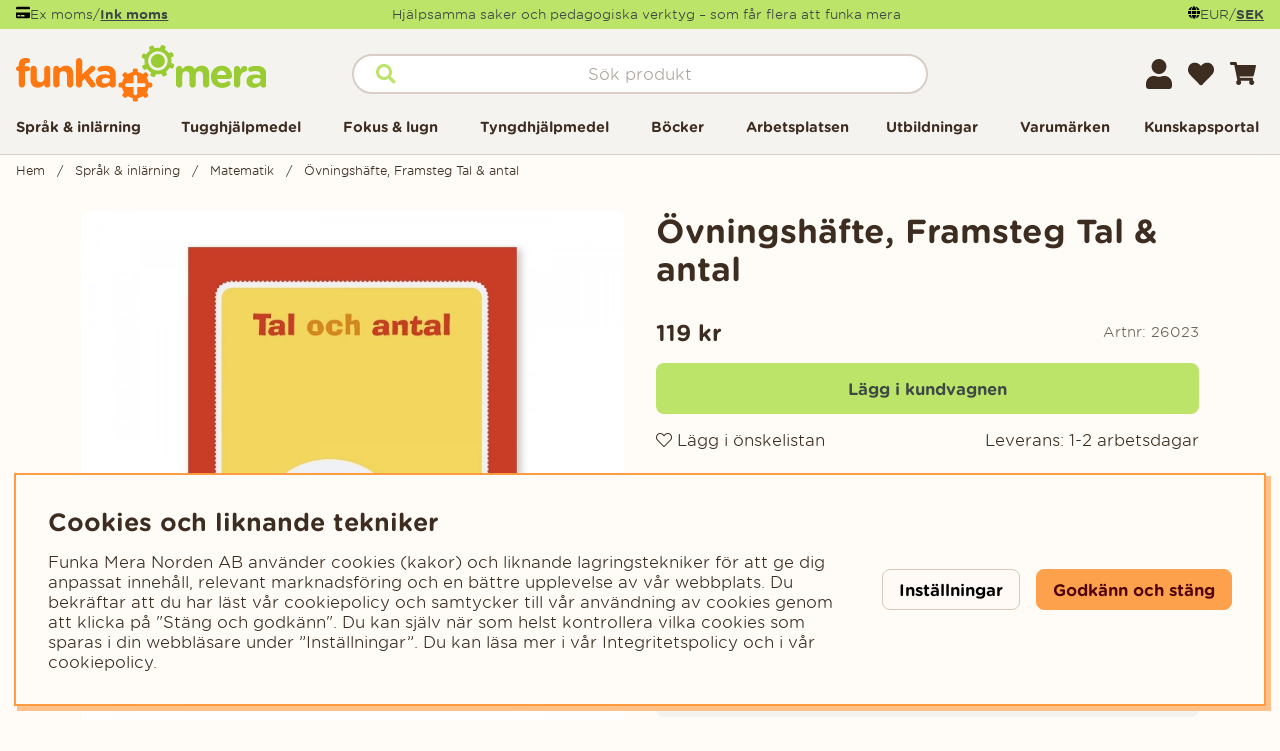

--- FILE ---
content_type: application/javascript; charset=utf-8
request_url: https://funkamera.se/themes/master/design/script/air_leads-min.js?1693491857
body_size: 695
content:
jQuery.noConflict();var alPopNames=[];var closeButtonClass=".al_close";var submitButtonID=".AskasLeads_Submit";var mobileNavActiveClass=".mobilenav.active";var tacksidaID=".AskasLeads_Tacksida";var closeButtonText="<i class='fas fa-times'></i>";jQuery(document).ready(function($){try{jQuery(".al_pop").each(function(){alPopNames.push("#"+jQuery(this).attr("id"));});if(alPopNames.length==0){console.log("AL ID not set.");return;}
for(var i=0;i<alPopNames.length;i++)
{var id=alPopNames[i];var config={attributes:true,childList:false,subtree:false};var targetNode=document.getElementById(id.substring(1));if(targetNode)
{if(jQuery(id).is(":visible"))
{onLeadsToggle(id);}
var observer=new MutationObserver(function(){onLeadsToggle(id);});observer.observe(targetNode,config);}}
jQuery(closeButtonClass).html(closeButtonText);jQuery(closeButtonClass).click(function(e){});jQuery(submitButtonID).click(function(e){var parID=jQuery(this).closest(".al_pop").attr("id");var page=jQuery("#"+parID+" "+tacksidaID);jQuery("#"+parID+"_shadow").css("height",page.height());});}
catch(e){console.log(e);}});var onLeadsToggle=function(e)
{var el=jQuery(e);if(el.is(":visible"))
{if(el.hasClass("al_top"))
{var style="<style type='text/css'>"+mobileNavActiveClass+" {padding-top:"+parseInt(56+el.height())+"px;}</style>";if(!jQuery('#'+el.attr("id")+'_shadow').length){var shadow="<div id='"+el.attr("id")+"_shadow' style='position: relative; width: 100vw; height:"+el.height()+"px;'>"+style+"</div>";jQuery(shadow).prependTo("body");}}
if(el.hasClass("al_bottom"))
{var style="<style type='text/css'>"+mobileNavActiveClass+" {max-height: calc(100% - "+el.height()+"px);}</style>";if(!jQuery('#'+el.attr("id")+'_shadow').length){var shadow="<div id='"+el.attr("id")+"_shadow' style='position: relative; width: 100vw; height:"+el.height()+"px;'>"+style+"</div>";jQuery(shadow).appendTo("body");}}}
else
{if(el.hasClass("al_top")||el.hasClass("al_bottom"))
{jQuery("#"+el.attr("id")+"_shadow").remove();}}}


--- FILE ---
content_type: application/javascript; charset=utf-8
request_url: https://funkamera.se/themes/master/design/script/air-main-min-product.js?v=2024-02-09
body_size: 498
content:
/* air-main-min-product.js */
/*---------------------------------------------------------------------------------
   Site: 
   COPYRIGHT (c) ASKÅS INTERNET- & REKLAMBYRÅ AB 1997-2020. ALL RIGHTS RESERVED.
---------------------------------------------------------------------------------*/
jQuery.noConflict();jQuery(document).ready(function($){jQuery('#OrderFalt select').wrap("<div class='select-wrapper'></div>");jQuery(".wlprod.wishlist-button[data-href]").on("click",function(e){var url=jQuery(this).attr("data-href");window.location=url;});});const cleaningFunc=()=>{const egenskap=document.querySelector(".egensk-wrap");const egenskapParent=egenskap.closest('.accordion-content');const prodBesk=document.getElementById('read-more-text')
const prodBeskSum=prodBesk.parentNode;if(egenskap.textContent<=0){egenskapParent.parentElement.classList.add('is_empty')}
if(prodBesk.textContent<=0){prodBeskSum.parentElement.parentElement.classList.add('is_empty')}}
var Bevaka_Produkt_Ej_Inloggad_Ajax_Presentation=function(data){jQuery('#Knapp_Bevaka_Produkt').text(data['html']);jQuery('#Knapp_Bevaka_Produkt').attr('href','javascript:void(0);');jQuery('#artikelbevakning').hide();};var AIR_Bevaka_Produkt_Inloggad_Ajax_Presentation=function(data){jQuery('#Knapp_Bevaka_Produkt').text(data['html']);jQuery('#Knapp_Bevaka_Produkt').attr('href','javascript:void(0);');jQuery('#artikelbevakning').hide();};
